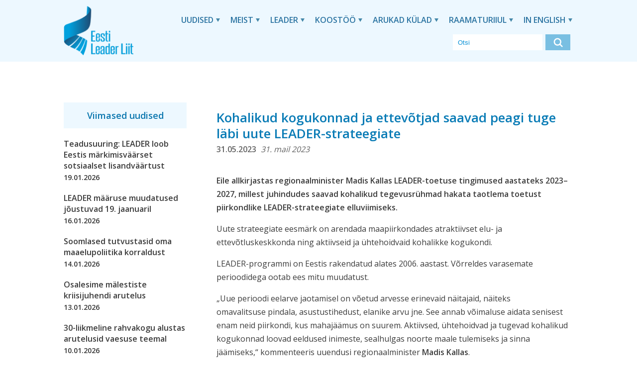

--- FILE ---
content_type: text/html; charset=UTF-8
request_url: https://leaderliit.eu/kohalikud-kogukonnad-ja-ettevotjad-saavad-peagi-tuge-labi-uute-leader-strateegiate/
body_size: 10936
content:
<!doctype html>
<html lang="et" prefix="og: https://ogp.me/ns#" class="no-js">
	<head><style>img.lazy{min-height:1px}</style><link href="https://leaderliit.eu/wp-content/plugins/w3-total-cache/pub/js/lazyload.min.js" as="script">
		<meta charset="UTF-8">
		<title>Kohalikud kogukonnad ja ettevõtjad saavad peagi tuge läbi uute LEADER-strateegiate - Eesti LEADER Liit : Eesti LEADER Liit</title>

		<link href="//www.google-analytics.com" rel="dns-prefetch">
        <link href="https://leaderliit.eu/wp-content/themes/Leader%20Liit/img/icons/favicon.ico" rel="shortcut icon">
        <link href="https://leaderliit.eu/wp-content/themes/Leader%20Liit/img/icons/touch.png" rel="apple-touch-icon-precomposed">

		<meta http-equiv="X-UA-Compatible" content="IE=edge,chrome=1">
		<meta name="viewport" content="width=device-width, initial-scale=1.0">
		<meta name="description" content="Maaelu tuleviku eest ja nimel!">

        <link href="https://fonts.googleapis.com/css2?family=Open+Sans:wght@400;600;700&display=swap" rel="stylesheet">

			<style>img:is([sizes="auto" i], [sizes^="auto," i]) { contain-intrinsic-size: 3000px 1500px }</style>
	
<!-- Search Engine Optimization by Rank Math PRO - https://rankmath.com/ -->
<meta name="description" content="31. mail 2023"/>
<meta name="robots" content="index, follow, max-snippet:-1, max-video-preview:-1, max-image-preview:large"/>
<link rel="canonical" href="https://leaderliit.eu/kohalikud-kogukonnad-ja-ettevotjad-saavad-peagi-tuge-labi-uute-leader-strateegiate/" />
<meta property="og:locale" content="et_EE" />
<meta property="og:type" content="article" />
<meta property="og:title" content="Kohalikud kogukonnad ja ettevõtjad saavad peagi tuge läbi uute LEADER-strateegiate - Eesti LEADER Liit" />
<meta property="og:description" content="31. mail 2023" />
<meta property="og:url" content="https://leaderliit.eu/kohalikud-kogukonnad-ja-ettevotjad-saavad-peagi-tuge-labi-uute-leader-strateegiate/" />
<meta property="og:site_name" content="Eesti Leader Liit" />
<meta property="article:section" content="uudised" />
<meta property="og:updated_time" content="2023-05-31T12:38:41+03:00" />
<meta property="article:published_time" content="2023-05-31T12:30:06+03:00" />
<meta property="article:modified_time" content="2023-05-31T12:38:41+03:00" />
<meta name="twitter:card" content="summary_large_image" />
<meta name="twitter:title" content="Kohalikud kogukonnad ja ettevõtjad saavad peagi tuge läbi uute LEADER-strateegiate - Eesti LEADER Liit" />
<meta name="twitter:description" content="31. mail 2023" />
<meta name="twitter:label1" content="Written by" />
<meta name="twitter:data1" content="admin" />
<meta name="twitter:label2" content="Time to read" />
<meta name="twitter:data2" content="1 minute" />
<script type="application/ld+json" class="rank-math-schema-pro">{"@context":"https://schema.org","@graph":[{"@type":["NGO","Organization"],"@id":"https://leaderliit.eu/#organization","name":"Eesti Leader Liit","url":"https://leaderliit.eu","logo":{"@type":"ImageObject","@id":"https://leaderliit.eu/#logo","url":"https://leaderliit.eu/wp-content/uploads/2025/04/LeaderLiit_logo_sinine_trukitav-copy.webp","contentUrl":"https://leaderliit.eu/wp-content/uploads/2025/04/LeaderLiit_logo_sinine_trukitav-copy.webp","caption":"Eesti Leader Liit","inLanguage":"et","width":"1014","height":"733"}},{"@type":"WebSite","@id":"https://leaderliit.eu/#website","url":"https://leaderliit.eu","name":"Eesti Leader Liit","publisher":{"@id":"https://leaderliit.eu/#organization"},"inLanguage":"et"},{"@type":"WebPage","@id":"https://leaderliit.eu/kohalikud-kogukonnad-ja-ettevotjad-saavad-peagi-tuge-labi-uute-leader-strateegiate/#webpage","url":"https://leaderliit.eu/kohalikud-kogukonnad-ja-ettevotjad-saavad-peagi-tuge-labi-uute-leader-strateegiate/","name":"Kohalikud kogukonnad ja ettev\u00f5tjad saavad peagi tuge l\u00e4bi uute LEADER-strateegiate - Eesti LEADER Liit","datePublished":"2023-05-31T12:30:06+03:00","dateModified":"2023-05-31T12:38:41+03:00","isPartOf":{"@id":"https://leaderliit.eu/#website"},"inLanguage":"et"},{"@type":"Person","@id":"https://leaderliit.eu/author/admin/","name":"admin","url":"https://leaderliit.eu/author/admin/","image":{"@type":"ImageObject","@id":"https://secure.gravatar.com/avatar/e773ae8d669c955212ac1551f7c10ece44fd542835510414ad7a7a1e7584e32c?s=96&amp;d=mm&amp;r=g","url":"https://secure.gravatar.com/avatar/e773ae8d669c955212ac1551f7c10ece44fd542835510414ad7a7a1e7584e32c?s=96&amp;d=mm&amp;r=g","caption":"admin","inLanguage":"et"},"sameAs":["http://localhost:8888/xml"],"worksFor":{"@id":"https://leaderliit.eu/#organization"}},{"@type":"NewsArticle","headline":"Kohalikud kogukonnad ja ettev\u00f5tjad saavad peagi tuge l\u00e4bi uute LEADER-strateegiate - Eesti LEADER Liit","datePublished":"2023-05-31T12:30:06+03:00","dateModified":"2023-05-31T12:38:41+03:00","articleSection":"uudised","author":{"@id":"https://leaderliit.eu/author/admin/","name":"admin"},"publisher":{"@id":"https://leaderliit.eu/#organization"},"description":"31. mail 2023","name":"Kohalikud kogukonnad ja ettev\u00f5tjad saavad peagi tuge l\u00e4bi uute LEADER-strateegiate - Eesti LEADER Liit","@id":"https://leaderliit.eu/kohalikud-kogukonnad-ja-ettevotjad-saavad-peagi-tuge-labi-uute-leader-strateegiate/#richSnippet","isPartOf":{"@id":"https://leaderliit.eu/kohalikud-kogukonnad-ja-ettevotjad-saavad-peagi-tuge-labi-uute-leader-strateegiate/#webpage"},"inLanguage":"et","mainEntityOfPage":{"@id":"https://leaderliit.eu/kohalikud-kogukonnad-ja-ettevotjad-saavad-peagi-tuge-labi-uute-leader-strateegiate/#webpage"}}]}</script>
<!-- /Rank Math WordPress SEO plugin -->

<script type="text/javascript">
/* <![CDATA[ */
window._wpemojiSettings = {"baseUrl":"https:\/\/s.w.org\/images\/core\/emoji\/16.0.1\/72x72\/","ext":".png","svgUrl":"https:\/\/s.w.org\/images\/core\/emoji\/16.0.1\/svg\/","svgExt":".svg","source":{"concatemoji":"https:\/\/leaderliit.eu\/wp-includes\/js\/wp-emoji-release.min.js?ver=6.8.3"}};
/*! This file is auto-generated */
!function(s,n){var o,i,e;function c(e){try{var t={supportTests:e,timestamp:(new Date).valueOf()};sessionStorage.setItem(o,JSON.stringify(t))}catch(e){}}function p(e,t,n){e.clearRect(0,0,e.canvas.width,e.canvas.height),e.fillText(t,0,0);var t=new Uint32Array(e.getImageData(0,0,e.canvas.width,e.canvas.height).data),a=(e.clearRect(0,0,e.canvas.width,e.canvas.height),e.fillText(n,0,0),new Uint32Array(e.getImageData(0,0,e.canvas.width,e.canvas.height).data));return t.every(function(e,t){return e===a[t]})}function u(e,t){e.clearRect(0,0,e.canvas.width,e.canvas.height),e.fillText(t,0,0);for(var n=e.getImageData(16,16,1,1),a=0;a<n.data.length;a++)if(0!==n.data[a])return!1;return!0}function f(e,t,n,a){switch(t){case"flag":return n(e,"\ud83c\udff3\ufe0f\u200d\u26a7\ufe0f","\ud83c\udff3\ufe0f\u200b\u26a7\ufe0f")?!1:!n(e,"\ud83c\udde8\ud83c\uddf6","\ud83c\udde8\u200b\ud83c\uddf6")&&!n(e,"\ud83c\udff4\udb40\udc67\udb40\udc62\udb40\udc65\udb40\udc6e\udb40\udc67\udb40\udc7f","\ud83c\udff4\u200b\udb40\udc67\u200b\udb40\udc62\u200b\udb40\udc65\u200b\udb40\udc6e\u200b\udb40\udc67\u200b\udb40\udc7f");case"emoji":return!a(e,"\ud83e\udedf")}return!1}function g(e,t,n,a){var r="undefined"!=typeof WorkerGlobalScope&&self instanceof WorkerGlobalScope?new OffscreenCanvas(300,150):s.createElement("canvas"),o=r.getContext("2d",{willReadFrequently:!0}),i=(o.textBaseline="top",o.font="600 32px Arial",{});return e.forEach(function(e){i[e]=t(o,e,n,a)}),i}function t(e){var t=s.createElement("script");t.src=e,t.defer=!0,s.head.appendChild(t)}"undefined"!=typeof Promise&&(o="wpEmojiSettingsSupports",i=["flag","emoji"],n.supports={everything:!0,everythingExceptFlag:!0},e=new Promise(function(e){s.addEventListener("DOMContentLoaded",e,{once:!0})}),new Promise(function(t){var n=function(){try{var e=JSON.parse(sessionStorage.getItem(o));if("object"==typeof e&&"number"==typeof e.timestamp&&(new Date).valueOf()<e.timestamp+604800&&"object"==typeof e.supportTests)return e.supportTests}catch(e){}return null}();if(!n){if("undefined"!=typeof Worker&&"undefined"!=typeof OffscreenCanvas&&"undefined"!=typeof URL&&URL.createObjectURL&&"undefined"!=typeof Blob)try{var e="postMessage("+g.toString()+"("+[JSON.stringify(i),f.toString(),p.toString(),u.toString()].join(",")+"));",a=new Blob([e],{type:"text/javascript"}),r=new Worker(URL.createObjectURL(a),{name:"wpTestEmojiSupports"});return void(r.onmessage=function(e){c(n=e.data),r.terminate(),t(n)})}catch(e){}c(n=g(i,f,p,u))}t(n)}).then(function(e){for(var t in e)n.supports[t]=e[t],n.supports.everything=n.supports.everything&&n.supports[t],"flag"!==t&&(n.supports.everythingExceptFlag=n.supports.everythingExceptFlag&&n.supports[t]);n.supports.everythingExceptFlag=n.supports.everythingExceptFlag&&!n.supports.flag,n.DOMReady=!1,n.readyCallback=function(){n.DOMReady=!0}}).then(function(){return e}).then(function(){var e;n.supports.everything||(n.readyCallback(),(e=n.source||{}).concatemoji?t(e.concatemoji):e.wpemoji&&e.twemoji&&(t(e.twemoji),t(e.wpemoji)))}))}((window,document),window._wpemojiSettings);
/* ]]> */
</script>
<style id='wp-emoji-styles-inline-css' type='text/css'>

	img.wp-smiley, img.emoji {
		display: inline !important;
		border: none !important;
		box-shadow: none !important;
		height: 1em !important;
		width: 1em !important;
		margin: 0 0.07em !important;
		vertical-align: -0.1em !important;
		background: none !important;
		padding: 0 !important;
	}
</style>
<link rel='stylesheet' id='wp-block-library-css' href='https://leaderliit.eu/wp-includes/css/dist/block-library/style.min.css?ver=6.8.3' media='all' />
<style id='classic-theme-styles-inline-css' type='text/css'>
/*! This file is auto-generated */
.wp-block-button__link{color:#fff;background-color:#32373c;border-radius:9999px;box-shadow:none;text-decoration:none;padding:calc(.667em + 2px) calc(1.333em + 2px);font-size:1.125em}.wp-block-file__button{background:#32373c;color:#fff;text-decoration:none}
</style>
<style id='global-styles-inline-css' type='text/css'>
:root{--wp--preset--aspect-ratio--square: 1;--wp--preset--aspect-ratio--4-3: 4/3;--wp--preset--aspect-ratio--3-4: 3/4;--wp--preset--aspect-ratio--3-2: 3/2;--wp--preset--aspect-ratio--2-3: 2/3;--wp--preset--aspect-ratio--16-9: 16/9;--wp--preset--aspect-ratio--9-16: 9/16;--wp--preset--color--black: #000000;--wp--preset--color--cyan-bluish-gray: #abb8c3;--wp--preset--color--white: #ffffff;--wp--preset--color--pale-pink: #f78da7;--wp--preset--color--vivid-red: #cf2e2e;--wp--preset--color--luminous-vivid-orange: #ff6900;--wp--preset--color--luminous-vivid-amber: #fcb900;--wp--preset--color--light-green-cyan: #7bdcb5;--wp--preset--color--vivid-green-cyan: #00d084;--wp--preset--color--pale-cyan-blue: #8ed1fc;--wp--preset--color--vivid-cyan-blue: #0693e3;--wp--preset--color--vivid-purple: #9b51e0;--wp--preset--gradient--vivid-cyan-blue-to-vivid-purple: linear-gradient(135deg,rgba(6,147,227,1) 0%,rgb(155,81,224) 100%);--wp--preset--gradient--light-green-cyan-to-vivid-green-cyan: linear-gradient(135deg,rgb(122,220,180) 0%,rgb(0,208,130) 100%);--wp--preset--gradient--luminous-vivid-amber-to-luminous-vivid-orange: linear-gradient(135deg,rgba(252,185,0,1) 0%,rgba(255,105,0,1) 100%);--wp--preset--gradient--luminous-vivid-orange-to-vivid-red: linear-gradient(135deg,rgba(255,105,0,1) 0%,rgb(207,46,46) 100%);--wp--preset--gradient--very-light-gray-to-cyan-bluish-gray: linear-gradient(135deg,rgb(238,238,238) 0%,rgb(169,184,195) 100%);--wp--preset--gradient--cool-to-warm-spectrum: linear-gradient(135deg,rgb(74,234,220) 0%,rgb(151,120,209) 20%,rgb(207,42,186) 40%,rgb(238,44,130) 60%,rgb(251,105,98) 80%,rgb(254,248,76) 100%);--wp--preset--gradient--blush-light-purple: linear-gradient(135deg,rgb(255,206,236) 0%,rgb(152,150,240) 100%);--wp--preset--gradient--blush-bordeaux: linear-gradient(135deg,rgb(254,205,165) 0%,rgb(254,45,45) 50%,rgb(107,0,62) 100%);--wp--preset--gradient--luminous-dusk: linear-gradient(135deg,rgb(255,203,112) 0%,rgb(199,81,192) 50%,rgb(65,88,208) 100%);--wp--preset--gradient--pale-ocean: linear-gradient(135deg,rgb(255,245,203) 0%,rgb(182,227,212) 50%,rgb(51,167,181) 100%);--wp--preset--gradient--electric-grass: linear-gradient(135deg,rgb(202,248,128) 0%,rgb(113,206,126) 100%);--wp--preset--gradient--midnight: linear-gradient(135deg,rgb(2,3,129) 0%,rgb(40,116,252) 100%);--wp--preset--font-size--small: 13px;--wp--preset--font-size--medium: 20px;--wp--preset--font-size--large: 36px;--wp--preset--font-size--x-large: 42px;--wp--preset--spacing--20: 0.44rem;--wp--preset--spacing--30: 0.67rem;--wp--preset--spacing--40: 1rem;--wp--preset--spacing--50: 1.5rem;--wp--preset--spacing--60: 2.25rem;--wp--preset--spacing--70: 3.38rem;--wp--preset--spacing--80: 5.06rem;--wp--preset--shadow--natural: 6px 6px 9px rgba(0, 0, 0, 0.2);--wp--preset--shadow--deep: 12px 12px 50px rgba(0, 0, 0, 0.4);--wp--preset--shadow--sharp: 6px 6px 0px rgba(0, 0, 0, 0.2);--wp--preset--shadow--outlined: 6px 6px 0px -3px rgba(255, 255, 255, 1), 6px 6px rgba(0, 0, 0, 1);--wp--preset--shadow--crisp: 6px 6px 0px rgba(0, 0, 0, 1);}:where(.is-layout-flex){gap: 0.5em;}:where(.is-layout-grid){gap: 0.5em;}body .is-layout-flex{display: flex;}.is-layout-flex{flex-wrap: wrap;align-items: center;}.is-layout-flex > :is(*, div){margin: 0;}body .is-layout-grid{display: grid;}.is-layout-grid > :is(*, div){margin: 0;}:where(.wp-block-columns.is-layout-flex){gap: 2em;}:where(.wp-block-columns.is-layout-grid){gap: 2em;}:where(.wp-block-post-template.is-layout-flex){gap: 1.25em;}:where(.wp-block-post-template.is-layout-grid){gap: 1.25em;}.has-black-color{color: var(--wp--preset--color--black) !important;}.has-cyan-bluish-gray-color{color: var(--wp--preset--color--cyan-bluish-gray) !important;}.has-white-color{color: var(--wp--preset--color--white) !important;}.has-pale-pink-color{color: var(--wp--preset--color--pale-pink) !important;}.has-vivid-red-color{color: var(--wp--preset--color--vivid-red) !important;}.has-luminous-vivid-orange-color{color: var(--wp--preset--color--luminous-vivid-orange) !important;}.has-luminous-vivid-amber-color{color: var(--wp--preset--color--luminous-vivid-amber) !important;}.has-light-green-cyan-color{color: var(--wp--preset--color--light-green-cyan) !important;}.has-vivid-green-cyan-color{color: var(--wp--preset--color--vivid-green-cyan) !important;}.has-pale-cyan-blue-color{color: var(--wp--preset--color--pale-cyan-blue) !important;}.has-vivid-cyan-blue-color{color: var(--wp--preset--color--vivid-cyan-blue) !important;}.has-vivid-purple-color{color: var(--wp--preset--color--vivid-purple) !important;}.has-black-background-color{background-color: var(--wp--preset--color--black) !important;}.has-cyan-bluish-gray-background-color{background-color: var(--wp--preset--color--cyan-bluish-gray) !important;}.has-white-background-color{background-color: var(--wp--preset--color--white) !important;}.has-pale-pink-background-color{background-color: var(--wp--preset--color--pale-pink) !important;}.has-vivid-red-background-color{background-color: var(--wp--preset--color--vivid-red) !important;}.has-luminous-vivid-orange-background-color{background-color: var(--wp--preset--color--luminous-vivid-orange) !important;}.has-luminous-vivid-amber-background-color{background-color: var(--wp--preset--color--luminous-vivid-amber) !important;}.has-light-green-cyan-background-color{background-color: var(--wp--preset--color--light-green-cyan) !important;}.has-vivid-green-cyan-background-color{background-color: var(--wp--preset--color--vivid-green-cyan) !important;}.has-pale-cyan-blue-background-color{background-color: var(--wp--preset--color--pale-cyan-blue) !important;}.has-vivid-cyan-blue-background-color{background-color: var(--wp--preset--color--vivid-cyan-blue) !important;}.has-vivid-purple-background-color{background-color: var(--wp--preset--color--vivid-purple) !important;}.has-black-border-color{border-color: var(--wp--preset--color--black) !important;}.has-cyan-bluish-gray-border-color{border-color: var(--wp--preset--color--cyan-bluish-gray) !important;}.has-white-border-color{border-color: var(--wp--preset--color--white) !important;}.has-pale-pink-border-color{border-color: var(--wp--preset--color--pale-pink) !important;}.has-vivid-red-border-color{border-color: var(--wp--preset--color--vivid-red) !important;}.has-luminous-vivid-orange-border-color{border-color: var(--wp--preset--color--luminous-vivid-orange) !important;}.has-luminous-vivid-amber-border-color{border-color: var(--wp--preset--color--luminous-vivid-amber) !important;}.has-light-green-cyan-border-color{border-color: var(--wp--preset--color--light-green-cyan) !important;}.has-vivid-green-cyan-border-color{border-color: var(--wp--preset--color--vivid-green-cyan) !important;}.has-pale-cyan-blue-border-color{border-color: var(--wp--preset--color--pale-cyan-blue) !important;}.has-vivid-cyan-blue-border-color{border-color: var(--wp--preset--color--vivid-cyan-blue) !important;}.has-vivid-purple-border-color{border-color: var(--wp--preset--color--vivid-purple) !important;}.has-vivid-cyan-blue-to-vivid-purple-gradient-background{background: var(--wp--preset--gradient--vivid-cyan-blue-to-vivid-purple) !important;}.has-light-green-cyan-to-vivid-green-cyan-gradient-background{background: var(--wp--preset--gradient--light-green-cyan-to-vivid-green-cyan) !important;}.has-luminous-vivid-amber-to-luminous-vivid-orange-gradient-background{background: var(--wp--preset--gradient--luminous-vivid-amber-to-luminous-vivid-orange) !important;}.has-luminous-vivid-orange-to-vivid-red-gradient-background{background: var(--wp--preset--gradient--luminous-vivid-orange-to-vivid-red) !important;}.has-very-light-gray-to-cyan-bluish-gray-gradient-background{background: var(--wp--preset--gradient--very-light-gray-to-cyan-bluish-gray) !important;}.has-cool-to-warm-spectrum-gradient-background{background: var(--wp--preset--gradient--cool-to-warm-spectrum) !important;}.has-blush-light-purple-gradient-background{background: var(--wp--preset--gradient--blush-light-purple) !important;}.has-blush-bordeaux-gradient-background{background: var(--wp--preset--gradient--blush-bordeaux) !important;}.has-luminous-dusk-gradient-background{background: var(--wp--preset--gradient--luminous-dusk) !important;}.has-pale-ocean-gradient-background{background: var(--wp--preset--gradient--pale-ocean) !important;}.has-electric-grass-gradient-background{background: var(--wp--preset--gradient--electric-grass) !important;}.has-midnight-gradient-background{background: var(--wp--preset--gradient--midnight) !important;}.has-small-font-size{font-size: var(--wp--preset--font-size--small) !important;}.has-medium-font-size{font-size: var(--wp--preset--font-size--medium) !important;}.has-large-font-size{font-size: var(--wp--preset--font-size--large) !important;}.has-x-large-font-size{font-size: var(--wp--preset--font-size--x-large) !important;}
:where(.wp-block-post-template.is-layout-flex){gap: 1.25em;}:where(.wp-block-post-template.is-layout-grid){gap: 1.25em;}
:where(.wp-block-columns.is-layout-flex){gap: 2em;}:where(.wp-block-columns.is-layout-grid){gap: 2em;}
:root :where(.wp-block-pullquote){font-size: 1.5em;line-height: 1.6;}
</style>
<link rel='stylesheet' id='html5blank-css' href='https://leaderliit.eu/wp-content/themes/Leader%20Liit/css/app.css?ver=1.1' media='all' />
<link rel='stylesheet' id='slick-css' href='https://leaderliit.eu/wp-content/themes/Leader%20Liit/slick/slick.css?ver=1.1' media='all' />
<link rel='stylesheet' id='slickstyle-css' href='https://leaderliit.eu/wp-content/themes/Leader%20Liit/slick/slick-theme.css?ver=1.1' media='all' />
<script type="text/javascript" src="https://leaderliit.eu/wp-includes/js/jquery/jquery.min.js?ver=3.7.1" id="jquery-core-js"></script>
<script type="text/javascript" src="https://leaderliit.eu/wp-includes/js/jquery/jquery-migrate.min.js?ver=3.4.1" id="jquery-migrate-js"></script>
<script type="text/javascript" src="https://leaderliit.eu/wp-content/themes/Leader%20Liit/slick/slick.js?ver=1.0.0" id="slickscripts-js"></script>
<script type="text/javascript" src="https://leaderliit.eu/wp-content/themes/Leader%20Liit/js/scripts.js?ver=1.0.1" id="html5blankscripts-js"></script>
<script type="text/javascript" id="wpm-6310-ajax-script-js-extra">
/* <![CDATA[ */
var my_ajax_object = {"ajax_url":"https:\/\/leaderliit.eu\/wp-admin\/admin-ajax.php"};
/* ]]> */
</script>
<script type="text/javascript" src="https://leaderliit.eu/wp-content/plugins/team-showcase-supreme/assets/js/ajaxdata.js?ver=6.8.3" id="wpm-6310-ajax-script-js"></script>
<link rel="https://api.w.org/" href="https://leaderliit.eu/wp-json/" /><link rel="alternate" title="JSON" type="application/json" href="https://leaderliit.eu/wp-json/wp/v2/posts/4114" /><link rel="alternate" title="oEmbed (JSON)" type="application/json+oembed" href="https://leaderliit.eu/wp-json/oembed/1.0/embed?url=https%3A%2F%2Fleaderliit.eu%2Fkohalikud-kogukonnad-ja-ettevotjad-saavad-peagi-tuge-labi-uute-leader-strateegiate%2F" />
<link rel="alternate" title="oEmbed (XML)" type="text/xml+oembed" href="https://leaderliit.eu/wp-json/oembed/1.0/embed?url=https%3A%2F%2Fleaderliit.eu%2Fkohalikud-kogukonnad-ja-ettevotjad-saavad-peagi-tuge-labi-uute-leader-strateegiate%2F&#038;format=xml" />
<script async defer data-domain='leaderliit.eu' src='https://plausible.io/js/plausible.js'></script><link rel="icon" href="https://leaderliit.eu/wp-content/uploads/2024/02/cropped-LeaderLiit_logo_sinine_trukitav-copy.pdf" sizes="32x32" />
<link rel="icon" href="https://leaderliit.eu/wp-content/uploads/2024/02/cropped-LeaderLiit_logo_sinine_trukitav-copy.pdf" sizes="192x192" />
<link rel="apple-touch-icon" href="https://leaderliit.eu/wp-content/uploads/2024/02/cropped-LeaderLiit_logo_sinine_trukitav-copy.pdf" />
<meta name="msapplication-TileImage" content="https://leaderliit.eu/wp-content/uploads/2024/02/cropped-LeaderLiit_logo_sinine_trukitav-copy.pdf" />


	</head>
	<body class="wp-singular post-template-default single single-post postid-4114 single-format-standard wp-theme-LeaderLiit kohalikud-kogukonnad-ja-ettevotjad-saavad-peagi-tuge-labi-uute-leader-strateegiate">

		<!-- wrapper -->
		<div class="wrapper">

			<!-- header -->
			<header id="scroll01" class="header clear" role="banner">

                <!-- container -->
                <div class="container">



					<!-- logo -->
					<div class="logo">
						<a href="https://leaderliit.eu">
							<img src="data:image/svg+xml,%3Csvg%20xmlns='http://www.w3.org/2000/svg'%20viewBox='0%200%201%201'%3E%3C/svg%3E" data-src="https://leaderliit.eu/wp-content/themes/Leader%20Liit/img/logo@2x.png" alt="Logo" class="logo-img lazy">
						</a>
					</div>
					<!-- /logo -->



					<!-- nav -->
                    <nav class="nav big-nav" aria-label="Peamenüü">
                        <ul id="menu-pohimenuu" class="mainnav"><li id="menu-item-554" class="menu-item menu-item-type-post_type menu-item-object-page menu-item-has-children menu-item-554"><a href="https://leaderliit.eu/uudised/">Uudised</a>
<ul class="sub-menu">
	<li id="menu-item-606" class="menu-item menu-item-type-post_type menu-item-object-page menu-item-606"><a href="https://leaderliit.eu/uudised/sundmused/">Sündmused</a></li>
	<li id="menu-item-3747" class="menu-item menu-item-type-post_type menu-item-object-page menu-item-3747"><a href="https://leaderliit.eu/uudised/uudiskirjad/">Uudiskirjad</a></li>
</ul>
</li>
<li id="menu-item-552" class="menu-item menu-item-type-post_type menu-item-object-page menu-item-has-children menu-item-552"><a href="https://leaderliit.eu/meist/">Meist</a>
<ul class="sub-menu">
	<li id="menu-item-553" class="menu-item menu-item-type-post_type menu-item-object-page menu-item-553"><a href="https://leaderliit.eu/meist/kontakt/">Kontakt</a></li>
	<li id="menu-item-4369" class="menu-item menu-item-type-post_type menu-item-object-page menu-item-4369"><a href="https://leaderliit.eu/meist/pohikiri/">Põhikiri</a></li>
	<li id="menu-item-557" class="menu-item menu-item-type-post_type menu-item-object-page menu-item-557"><a href="https://leaderliit.eu/meist/visioon-ja-missioon/">Visioon ja missioon</a></li>
	<li id="menu-item-605" class="menu-item menu-item-type-post_type menu-item-object-page menu-item-605"><a href="https://leaderliit.eu/meist/liikmed/">Liikmed</a></li>
	<li id="menu-item-603" class="menu-item menu-item-type-post_type menu-item-object-page menu-item-603"><a href="https://leaderliit.eu/meist/juhatus/">Juhatus</a></li>
	<li id="menu-item-1231" class="menu-item menu-item-type-post_type menu-item-object-page menu-item-1231"><a href="https://leaderliit.eu/meist/revisjonikomisjon/">Revisjonikomisjon</a></li>
	<li id="menu-item-607" class="menu-item menu-item-type-post_type menu-item-object-page menu-item-607"><a href="https://leaderliit.eu/meist/tegevjuht/">Tegevjuht</a></li>
	<li id="menu-item-608" class="menu-item menu-item-type-post_type menu-item-object-page menu-item-608"><a href="https://leaderliit.eu/meist/tooruhmad/">Töörühmad</a></li>
	<li id="menu-item-602" class="menu-item menu-item-type-post_type menu-item-object-page menu-item-602"><a href="https://leaderliit.eu/meist/esindamine/">Esindamine</a></li>
	<li id="menu-item-6110" class="menu-item menu-item-type-post_type menu-item-object-page menu-item-6110"><a href="https://leaderliit.eu/meist/eesti-leader-liidu-tunnustused/">Tunnustused</a></li>
	<li id="menu-item-601" class="menu-item menu-item-type-post_type menu-item-object-page menu-item-601"><a href="https://leaderliit.eu/meist/dokumendid/">Dokumendid</a></li>
	<li id="menu-item-604" class="menu-item menu-item-type-post_type menu-item-object-page menu-item-604"><a href="https://leaderliit.eu/meist/koosolekud/">Koosolekud</a></li>
</ul>
</li>
<li id="menu-item-551" class="menu-item menu-item-type-post_type menu-item-object-page menu-item-has-children menu-item-551"><a href="https://leaderliit.eu/leader/">LEADER</a>
<ul class="sub-menu">
	<li id="menu-item-6148" class="menu-item menu-item-type-post_type menu-item-object-page menu-item-6148"><a href="https://leaderliit.eu/leader/vaartuspakkumine-2025/">Väärtuspakkumine 2025</a></li>
	<li id="menu-item-563" class="menu-item menu-item-type-post_type menu-item-object-page menu-item-563"><a href="https://leaderliit.eu/leader/leader-meetod/">Kogukonna meetod</a></li>
	<li id="menu-item-625" class="menu-item menu-item-type-post_type menu-item-object-page menu-item-625"><a href="https://leaderliit.eu/leader/kogukonna-juhitud-kohaliku-arengu-lahenemisviisi-eelised/">Kogukonna juhitud kohaliku arengu lähenemisviisi eelised</a></li>
	<li id="menu-item-623" class="menu-item menu-item-type-post_type menu-item-object-page menu-item-623"><a href="https://leaderliit.eu/leader/euroopa-regioonide-komitee-arvamus-kogukonna-juhitud-kohalikust-arengust/">Euroopa Regioonide Komitee arvamus kogukonna juhitud kohalikust arengust</a></li>
	<li id="menu-item-2576" class="menu-item menu-item-type-post_type menu-item-object-page menu-item-2576"><a href="https://leaderliit.eu/leader/eesc-arvamus-maa-ja-linnapiirkondade-terviklikust-arengust/">EESC arvamus maa- ja linnapiirkondade terviklikust arengust</a></li>
	<li id="menu-item-626" class="menu-item menu-item-type-post_type menu-item-object-page menu-item-626"><a href="https://leaderliit.eu/leader/tartu-deklaratsioon/">Tartu deklaratsioon</a></li>
	<li id="menu-item-621" class="menu-item menu-item-type-post_type menu-item-object-page menu-item-621"><a href="https://leaderliit.eu/leader/elard-position-leader-clld-2021-2027/">ELARD position LEADER CLLD 2021-2027</a></li>
	<li id="menu-item-624" class="menu-item menu-item-type-post_type menu-item-object-page menu-item-624"><a href="https://leaderliit.eu/leader/kkk/">KKK</a></li>
</ul>
</li>
<li id="menu-item-550" class="menu-item menu-item-type-post_type menu-item-object-page menu-item-has-children menu-item-550"><a href="https://leaderliit.eu/koostooprojektid/">Koostöö</a>
<ul class="sub-menu">
	<li id="menu-item-4401" class="menu-item menu-item-type-post_type menu-item-object-page menu-item-4401"><a href="https://leaderliit.eu/koostooprojektid/vihmavarjuprojekt/">Vihmavarjuprojekt</a></li>
	<li id="menu-item-1294" class="menu-item menu-item-type-post_type menu-item-object-page menu-item-1294"><a href="https://leaderliit.eu/koostooprojektid/elard/">ELARD</a></li>
	<li id="menu-item-1291" class="menu-item menu-item-type-post_type menu-item-object-page menu-item-1291"><a href="https://leaderliit.eu/koostooprojektid/rahvusvahelised-koostooprojektid/">Rahvusvahelised koostööprojektid</a></li>
	<li id="menu-item-2670" class="menu-item menu-item-type-post_type menu-item-object-page menu-item-2670"><a href="https://leaderliit.eu/koostooprojektid/maal-elamise-paev/">Maal elamise päev</a></li>
	<li id="menu-item-566" class="menu-item menu-item-type-post_type menu-item-object-page menu-item-566"><a href="https://leaderliit.eu/koostooprojektid/uhiste-kavatsuste-koostoolepe/">Ühiste kavatsuste koostöölepe</a></li>
	<li id="menu-item-1364" class="menu-item menu-item-type-post_type menu-item-object-page menu-item-1364"><a href="https://leaderliit.eu/koostooprojektid/varasemad-koostooprojektid/">Varasemad koostööprojektid</a></li>
</ul>
</li>
<li id="menu-item-1960" class="menu-item menu-item-type-post_type menu-item-object-page menu-item-has-children menu-item-1960"><a href="https://leaderliit.eu/arukad-kulad/">Arukad külad</a>
<ul class="sub-menu">
	<li id="menu-item-562" class="menu-item menu-item-type-post_type menu-item-object-page menu-item-562"><a href="https://leaderliit.eu/arukad-kulad/arukate-kulade-arenguprogramm/">Arukate külade arenguprogramm</a></li>
	<li id="menu-item-2577" class="menu-item menu-item-type-post_type menu-item-object-page menu-item-2577"><a href="https://leaderliit.eu/arukad-kulad/arukate-kulade-uudised/">Arukate külade uudised</a></li>
	<li id="menu-item-2578" class="menu-item menu-item-type-post_type menu-item-object-page menu-item-2578"><a href="https://leaderliit.eu/arukad-kulad/arukad-kulad-sundmused/">Arukate külade sündmused</a></li>
	<li id="menu-item-2579" class="menu-item menu-item-type-post_type menu-item-object-page menu-item-2579"><a href="https://leaderliit.eu/arukad-kulad/infomaterjalid/">Infomaterjalid</a></li>
	<li id="menu-item-2580" class="menu-item menu-item-type-post_type menu-item-object-page menu-item-2580"><a href="https://leaderliit.eu/arukad-kulad/arukate-kulade-arenguprogrammis-osalevad-kulad/">Arukate külade arenguprogrammis osalevad külad</a></li>
</ul>
</li>
<li id="menu-item-1275" class="menu-item menu-item-type-post_type menu-item-object-page menu-item-has-children menu-item-1275"><a href="https://leaderliit.eu/raamaturiiul/">Raamaturiiul</a>
<ul class="sub-menu">
	<li id="menu-item-4821" class="menu-item menu-item-type-post_type menu-item-object-page menu-item-4821"><a href="https://leaderliit.eu/raamaturiiul/leader-maarused-ja-juhendid/">LEADER määrused ja juhendid</a></li>
	<li id="menu-item-2592" class="menu-item menu-item-type-post_type menu-item-object-page menu-item-2592"><a href="https://leaderliit.eu/raamaturiiul/maapiirkondade-pikaajaline-visioon/">Maapiirkondade pikaajaline visioon</a></li>
	<li id="menu-item-622" class="menu-item menu-item-type-post_type menu-item-object-page menu-item-622"><a href="https://leaderliit.eu/raamaturiiul/elardi-varsked-trukised/">Euroopa Komisjoni ja ELARDi väljaanded</a></li>
	<li id="menu-item-1411" class="menu-item menu-item-type-post_type menu-item-object-page menu-item-1411"><a href="https://leaderliit.eu/raamaturiiul/juhendmaterjalid/">Juhendmaterjalid</a></li>
	<li id="menu-item-1955" class="menu-item menu-item-type-post_type menu-item-object-page menu-item-1955"><a href="https://leaderliit.eu/raamaturiiul/arutelumaterjalid/">Arutelumaterjalid</a></li>
	<li id="menu-item-1956" class="menu-item menu-item-type-post_type menu-item-object-page menu-item-1956"><a href="https://leaderliit.eu/raamaturiiul/uuringud/">Uuringud ja tegevuskavad</a></li>
</ul>
</li>
<li id="menu-item-1276" class="menu-item menu-item-type-post_type menu-item-object-page menu-item-has-children menu-item-1276"><a href="https://leaderliit.eu/in-english-2/">In English</a>
<ul class="sub-menu">
	<li id="menu-item-1412" class="menu-item menu-item-type-post_type menu-item-object-page menu-item-1412"><a href="https://leaderliit.eu/in-english-2/estonian-leader-2014-2020/">Estonian LEADER 2014-2020</a></li>
	<li id="menu-item-1413" class="menu-item menu-item-type-post_type menu-item-object-page menu-item-1413"><a href="https://leaderliit.eu/in-english-2/estonian-leader-2007-2013/">Estonian LEADER 2007-2013</a></li>
</ul>
</li>
</ul>                    </nav>
                    <div class="big-search">
                        <!-- search -->
<form class="search" method="get" action="https://leaderliit.eu" role="search">
	<input class="search-input" type="search" name="s" placeholder="Otsi">
	<button aria-label="Otsi leheküljelt" class="search-submit" type="submit" role="button"></button>
</form>
<!-- /search -->
                    </div>

                    <nav class="nav tiny-nav">
                        <button class="dropdown-toggle x" type="button" data-toggle="dropdown" title="Menüü"><span class="lines"><span class="sr-only">Menüü</span></span></button>

                        <ul id="menu-pohimenuu-1" class="dropdown-mob"><li class="menu-item menu-item-type-post_type menu-item-object-page menu-item-has-children menu-item-554"><a href="https://leaderliit.eu/uudised/">Uudised</a>
<ul class="sub-menu">
	<li class="menu-item menu-item-type-post_type menu-item-object-page menu-item-606"><a href="https://leaderliit.eu/uudised/sundmused/">Sündmused</a></li>
	<li class="menu-item menu-item-type-post_type menu-item-object-page menu-item-3747"><a href="https://leaderliit.eu/uudised/uudiskirjad/">Uudiskirjad</a></li>
</ul>
</li>
<li class="menu-item menu-item-type-post_type menu-item-object-page menu-item-has-children menu-item-552"><a href="https://leaderliit.eu/meist/">Meist</a>
<ul class="sub-menu">
	<li class="menu-item menu-item-type-post_type menu-item-object-page menu-item-553"><a href="https://leaderliit.eu/meist/kontakt/">Kontakt</a></li>
	<li class="menu-item menu-item-type-post_type menu-item-object-page menu-item-4369"><a href="https://leaderliit.eu/meist/pohikiri/">Põhikiri</a></li>
	<li class="menu-item menu-item-type-post_type menu-item-object-page menu-item-557"><a href="https://leaderliit.eu/meist/visioon-ja-missioon/">Visioon ja missioon</a></li>
	<li class="menu-item menu-item-type-post_type menu-item-object-page menu-item-605"><a href="https://leaderliit.eu/meist/liikmed/">Liikmed</a></li>
	<li class="menu-item menu-item-type-post_type menu-item-object-page menu-item-603"><a href="https://leaderliit.eu/meist/juhatus/">Juhatus</a></li>
	<li class="menu-item menu-item-type-post_type menu-item-object-page menu-item-1231"><a href="https://leaderliit.eu/meist/revisjonikomisjon/">Revisjonikomisjon</a></li>
	<li class="menu-item menu-item-type-post_type menu-item-object-page menu-item-607"><a href="https://leaderliit.eu/meist/tegevjuht/">Tegevjuht</a></li>
	<li class="menu-item menu-item-type-post_type menu-item-object-page menu-item-608"><a href="https://leaderliit.eu/meist/tooruhmad/">Töörühmad</a></li>
	<li class="menu-item menu-item-type-post_type menu-item-object-page menu-item-602"><a href="https://leaderliit.eu/meist/esindamine/">Esindamine</a></li>
	<li class="menu-item menu-item-type-post_type menu-item-object-page menu-item-6110"><a href="https://leaderliit.eu/meist/eesti-leader-liidu-tunnustused/">Tunnustused</a></li>
	<li class="menu-item menu-item-type-post_type menu-item-object-page menu-item-601"><a href="https://leaderliit.eu/meist/dokumendid/">Dokumendid</a></li>
	<li class="menu-item menu-item-type-post_type menu-item-object-page menu-item-604"><a href="https://leaderliit.eu/meist/koosolekud/">Koosolekud</a></li>
</ul>
</li>
<li class="menu-item menu-item-type-post_type menu-item-object-page menu-item-has-children menu-item-551"><a href="https://leaderliit.eu/leader/">LEADER</a>
<ul class="sub-menu">
	<li class="menu-item menu-item-type-post_type menu-item-object-page menu-item-6148"><a href="https://leaderliit.eu/leader/vaartuspakkumine-2025/">Väärtuspakkumine 2025</a></li>
	<li class="menu-item menu-item-type-post_type menu-item-object-page menu-item-563"><a href="https://leaderliit.eu/leader/leader-meetod/">Kogukonna meetod</a></li>
	<li class="menu-item menu-item-type-post_type menu-item-object-page menu-item-625"><a href="https://leaderliit.eu/leader/kogukonna-juhitud-kohaliku-arengu-lahenemisviisi-eelised/">Kogukonna juhitud kohaliku arengu lähenemisviisi eelised</a></li>
	<li class="menu-item menu-item-type-post_type menu-item-object-page menu-item-623"><a href="https://leaderliit.eu/leader/euroopa-regioonide-komitee-arvamus-kogukonna-juhitud-kohalikust-arengust/">Euroopa Regioonide Komitee arvamus kogukonna juhitud kohalikust arengust</a></li>
	<li class="menu-item menu-item-type-post_type menu-item-object-page menu-item-2576"><a href="https://leaderliit.eu/leader/eesc-arvamus-maa-ja-linnapiirkondade-terviklikust-arengust/">EESC arvamus maa- ja linnapiirkondade terviklikust arengust</a></li>
	<li class="menu-item menu-item-type-post_type menu-item-object-page menu-item-626"><a href="https://leaderliit.eu/leader/tartu-deklaratsioon/">Tartu deklaratsioon</a></li>
	<li class="menu-item menu-item-type-post_type menu-item-object-page menu-item-621"><a href="https://leaderliit.eu/leader/elard-position-leader-clld-2021-2027/">ELARD position LEADER CLLD 2021-2027</a></li>
	<li class="menu-item menu-item-type-post_type menu-item-object-page menu-item-624"><a href="https://leaderliit.eu/leader/kkk/">KKK</a></li>
</ul>
</li>
<li class="menu-item menu-item-type-post_type menu-item-object-page menu-item-has-children menu-item-550"><a href="https://leaderliit.eu/koostooprojektid/">Koostöö</a>
<ul class="sub-menu">
	<li class="menu-item menu-item-type-post_type menu-item-object-page menu-item-4401"><a href="https://leaderliit.eu/koostooprojektid/vihmavarjuprojekt/">Vihmavarjuprojekt</a></li>
	<li class="menu-item menu-item-type-post_type menu-item-object-page menu-item-1294"><a href="https://leaderliit.eu/koostooprojektid/elard/">ELARD</a></li>
	<li class="menu-item menu-item-type-post_type menu-item-object-page menu-item-1291"><a href="https://leaderliit.eu/koostooprojektid/rahvusvahelised-koostooprojektid/">Rahvusvahelised koostööprojektid</a></li>
	<li class="menu-item menu-item-type-post_type menu-item-object-page menu-item-2670"><a href="https://leaderliit.eu/koostooprojektid/maal-elamise-paev/">Maal elamise päev</a></li>
	<li class="menu-item menu-item-type-post_type menu-item-object-page menu-item-566"><a href="https://leaderliit.eu/koostooprojektid/uhiste-kavatsuste-koostoolepe/">Ühiste kavatsuste koostöölepe</a></li>
	<li class="menu-item menu-item-type-post_type menu-item-object-page menu-item-1364"><a href="https://leaderliit.eu/koostooprojektid/varasemad-koostooprojektid/">Varasemad koostööprojektid</a></li>
</ul>
</li>
<li class="menu-item menu-item-type-post_type menu-item-object-page menu-item-has-children menu-item-1960"><a href="https://leaderliit.eu/arukad-kulad/">Arukad külad</a>
<ul class="sub-menu">
	<li class="menu-item menu-item-type-post_type menu-item-object-page menu-item-562"><a href="https://leaderliit.eu/arukad-kulad/arukate-kulade-arenguprogramm/">Arukate külade arenguprogramm</a></li>
	<li class="menu-item menu-item-type-post_type menu-item-object-page menu-item-2577"><a href="https://leaderliit.eu/arukad-kulad/arukate-kulade-uudised/">Arukate külade uudised</a></li>
	<li class="menu-item menu-item-type-post_type menu-item-object-page menu-item-2578"><a href="https://leaderliit.eu/arukad-kulad/arukad-kulad-sundmused/">Arukate külade sündmused</a></li>
	<li class="menu-item menu-item-type-post_type menu-item-object-page menu-item-2579"><a href="https://leaderliit.eu/arukad-kulad/infomaterjalid/">Infomaterjalid</a></li>
	<li class="menu-item menu-item-type-post_type menu-item-object-page menu-item-2580"><a href="https://leaderliit.eu/arukad-kulad/arukate-kulade-arenguprogrammis-osalevad-kulad/">Arukate külade arenguprogrammis osalevad külad</a></li>
</ul>
</li>
<li class="menu-item menu-item-type-post_type menu-item-object-page menu-item-has-children menu-item-1275"><a href="https://leaderliit.eu/raamaturiiul/">Raamaturiiul</a>
<ul class="sub-menu">
	<li class="menu-item menu-item-type-post_type menu-item-object-page menu-item-4821"><a href="https://leaderliit.eu/raamaturiiul/leader-maarused-ja-juhendid/">LEADER määrused ja juhendid</a></li>
	<li class="menu-item menu-item-type-post_type menu-item-object-page menu-item-2592"><a href="https://leaderliit.eu/raamaturiiul/maapiirkondade-pikaajaline-visioon/">Maapiirkondade pikaajaline visioon</a></li>
	<li class="menu-item menu-item-type-post_type menu-item-object-page menu-item-622"><a href="https://leaderliit.eu/raamaturiiul/elardi-varsked-trukised/">Euroopa Komisjoni ja ELARDi väljaanded</a></li>
	<li class="menu-item menu-item-type-post_type menu-item-object-page menu-item-1411"><a href="https://leaderliit.eu/raamaturiiul/juhendmaterjalid/">Juhendmaterjalid</a></li>
	<li class="menu-item menu-item-type-post_type menu-item-object-page menu-item-1955"><a href="https://leaderliit.eu/raamaturiiul/arutelumaterjalid/">Arutelumaterjalid</a></li>
	<li class="menu-item menu-item-type-post_type menu-item-object-page menu-item-1956"><a href="https://leaderliit.eu/raamaturiiul/uuringud/">Uuringud ja tegevuskavad</a></li>
</ul>
</li>
<li class="menu-item menu-item-type-post_type menu-item-object-page menu-item-has-children menu-item-1276"><a href="https://leaderliit.eu/in-english-2/">In English</a>
<ul class="sub-menu">
	<li class="menu-item menu-item-type-post_type menu-item-object-page menu-item-1412"><a href="https://leaderliit.eu/in-english-2/estonian-leader-2014-2020/">Estonian LEADER 2014-2020</a></li>
	<li class="menu-item menu-item-type-post_type menu-item-object-page menu-item-1413"><a href="https://leaderliit.eu/in-english-2/estonian-leader-2007-2013/">Estonian LEADER 2007-2013</a></li>
</ul>
</li>
</ul>
                        
                    </nav>
					<!-- /nav -->
                    



                </div>
                <!-- /container -->


			</header>
			<!-- /header -->


	<main role="main">
        <div class="container container-grid single-container">
            <div class="latest-news">
                <div class="content-events">
                    <h2 class="news-heading">Viimased uudised</h2>
                                                            <div class="content-post">
                        <div class="event-wrap">
                            <a class="event-link" href="https://leaderliit.eu/teadusuuring-leader-loob-eestis-markimisvaarset-sotsiaalset-lisandvaartust/">
                                <h3 class="event-title">Teadusuuring: LEADER loob Eestis märkimisväärset sotsiaalset lisandväärtust</h3>
                            </a>
                            <span class="event-notice">19.01.2026</span>
                        </div>
                    </div>       
                                        <div class="content-post">
                        <div class="event-wrap">
                            <a class="event-link" href="https://leaderliit.eu/leader-maaruse-muudatused-joustuvad-19-jaanuaril/">
                                <h3 class="event-title">LEADER määruse muudatused jõustuvad 19. jaanuaril</h3>
                            </a>
                            <span class="event-notice">16.01.2026</span>
                        </div>
                    </div>       
                                        <div class="content-post">
                        <div class="event-wrap">
                            <a class="event-link" href="https://leaderliit.eu/soomlased-tutvustasid-oma-maaelupoliitika-korraldust/">
                                <h3 class="event-title">Soomlased tutvustasid oma maaelupoliitika korraldust</h3>
                            </a>
                            <span class="event-notice">14.01.2026</span>
                        </div>
                    </div>       
                                        <div class="content-post">
                        <div class="event-wrap">
                            <a class="event-link" href="https://leaderliit.eu/osalesime-malestiste-kriisijuhendi-arutelus/">
                                <h3 class="event-title">Osalesime mälestiste kriisijuhendi arutelus</h3>
                            </a>
                            <span class="event-notice">13.01.2026</span>
                        </div>
                    </div>       
                                        <div class="content-post">
                        <div class="event-wrap">
                            <a class="event-link" href="https://leaderliit.eu/30-liikmeline-rahvakogu-alustas-arutelusid-vaesuse-teemal/">
                                <h3 class="event-title">30-liikmeline rahvakogu alustas arutelusid vaesuse teemal</h3>
                            </a>
                            <span class="event-notice">10.01.2026</span>
                        </div>
                    </div>       
                                        <a href="https://leaderliit.eu/uudised/"><span class="more-content">Vaata kõiki uudiseid</span></a>
                </div>
                <div class="break"></div>
                <div class="content-events second-events">
                    <h2 class="news-heading">Viimased sündmused</h2>
                                                            <div class="content-post">
                        <div class="event-wrap">
                            <a class="event-link" href="https://leaderliit.eu/kolmapaevane-kella-kolme-kohvitund-17/">
                                <h3 class="event-title">Kolmapäevane kella kolme kohvitund</h3>
                            </a>
                            <span class="event-notice">16.01.2026</span>
                        </div>
                    </div>       
                                        <div class="content-post">
                        <div class="event-wrap">
                            <a class="event-link" href="https://leaderliit.eu/ell-uldkoosolek-11/">
                                <h3 class="event-title">ELL üldkoosolek</h3>
                            </a>
                            <span class="event-notice">17.11.2025</span>
                        </div>
                    </div>       
                                        <div class="content-post">
                        <div class="event-wrap">
                            <a class="event-link" href="https://leaderliit.eu/kolmapaevane-kella-kolme-kohvitund-16/">
                                <h3 class="event-title">Kolmapäevane kella kolme kohvitund</h3>
                            </a>
                            <span class="event-notice">26.10.2025</span>
                        </div>
                    </div>       
                                        <div class="content-post">
                        <div class="event-wrap">
                            <a class="event-link" href="https://leaderliit.eu/kolmapaevane-kella-kolme-kohvitund-15/">
                                <h3 class="event-title">Kolmapäevane kella kolme kohvitund</h3>
                            </a>
                            <span class="event-notice">22.09.2025</span>
                        </div>
                    </div>       
                                        <div class="content-post">
                        <div class="event-wrap">
                            <a class="event-link" href="https://leaderliit.eu/erasmus-noorteprojekti-konverents/">
                                <h3 class="event-title">Erasmus+ noorteprojekti konverents</h3>
                            </a>
                            <span class="event-notice">10.09.2025</span>
                        </div>
                    </div>       
                                        <a href="https://leaderliit.eu/uudised/sundmused/"><span class="more-content">Vaata kõiki sündmuseid</span></a>
                </div>
            </div>
            <section>
                                    <article id="post-4114" class="post-4114 post type-post status-publish format-standard hentry category-uudised">
                        <h1>Kohalikud kogukonnad ja ettevõtjad saavad peagi tuge läbi uute LEADER-strateegiate</h1>
                        <span class="date">31.05.2023 </span>
                        <span class="excerpt"><p>
                        31. mail 2023                        </p>
                        </span>
                        
<p><strong>Eile allkirjastas regionaalminister Madis Kallas LEADER-toetuse tingimused aastateks 2023–2027, millest juhindudes saavad kohalikud tegevusrühmad hakata taotlema toetust piirkondlike LEADER-strateegiate elluviimiseks.&nbsp;</strong></p>



<p>Uute strateegiate eesmärk on arendada maapiirkondades atraktiivset elu- ja ettevõtluskeskkonda ning aktiivseid ja ühtehoidvaid kohalikke kogukondi.&nbsp;</p>



<p>LEADER-programmi on Eestis rakendatud alates 2006. aastast. Võrreldes varasemate perioodidega ootab ees mitu muudatust.</p>



<p>„Uue perioodi eelarve jaotamisel on võetud arvesse erinevaid näitajaid, näiteks omavalitsuse&nbsp;pindala,&nbsp;asustustihedust, elanike arvu&nbsp;jne. See annab võimaluse aidata senisest enam neid piirkondi, kus mahajäämus on suurem.&nbsp;Aktiivsed, ühtehoidvad ja tugevad kohalikud kogukonnad loovad eeldused inimeste, sealhulgas noorte maale tulemiseks ja sinna jäämiseks,“ kommenteeris uuendusi regionaalminister&nbsp;<strong>Madis Kallas</strong>.</p>



<p>Muutumas on ka strateegiate rahastamine. Esimest korda rahastatakse Eestis uusi LEADER-strateegiaid mitmest Euroopa struktuurifondist.</p>



<p>„Lisaks Euroopa Maaelu Arengu Põllumajandusfondi eelarvele on võimalik kaasata piirkonna arendamiseks ka Euroopa Sotsiaalfond+ raha. Selleks peab strateegias sisalduma eraldi meede, mille fookuses on pikaajalise hooldusteenuste kättesaadavuse ja kvaliteedi parandamine ning hoolduskoormuse leevendamine, inimväärikuse tagamine ning sotsiaalse kaasatuse suurendamine,“ ütles Maaeluministeeriumi põllumajandus- ja maaelupoliitika asekantsler&nbsp;<strong>Madis Pärtel</strong>.</p>



<p>„Eraldi eesmärgiks strateegiate elluviimise toetamisel on võetud lihtsustamine. See tähendab, et toetuse saajatel väheneb oluliselt halduskoormus ning maksetaotluste esitamisel ei kontrollita enam kuludokumente, vaid kui eesmärgid on saavutatud, siis makstakse toetus välja kokku lepitud summas,“ lisas&nbsp;<strong>Pärtel</strong>.</p>



<p>LEADER-strateegia elluviimise toetust saavad taotleda kohalikud tegevusrühmad, kelle liikmeteks on omavalitsusüksused, kodanikuühendused ja ettevõtjad. Üle Eesti tegutseb 26 piirkondlikku tegevusrühma, kes koostavad strateegiaid lähtuvalt altpoolt tulevast algatusest, arvestades piirkondlikke eripärasid ja vajadusi.</p>



<p>Tegevusrühmade strateegia elluviimise toetuse taotlusi plaanitakse hakata vastu võtma juunis ning taotlusi saab esitada läbi e-PRIA.</p>



<p>Iga strateegia elluviimise toetuse taotluse vaatavad läbi Maaeluministeerium ja PRIA ning pärast strateegia ja taotluse heakskiitmist eraldatakse tegevusrühmale toetussumma piirkondlike eesmärkide saavutamiseks. Projektitoetuste jagamist koordineerivad tegevusrühmad koostöös PRIAga.</p>



<p>Perioodil 2023–2027 rahastatakse LEADER-programmi 66 629 986 euro ulatuses. Euroopa Maaelu Arengu Põllumajandusfondist (EAFRD) rahastatakse programmi 47&nbsp;589&nbsp;703 euroga, millele lisandub Eesti riigi kaasrahastus 11&nbsp;897&nbsp;426 eurot. Euroopa Sotsiaalfond+ (ESF+) rahastab programmi 7 142 857 euroga, millest Eesti riigi kaasrahastus on 30%.</p>



<p>LEADER on Euroopa Liidu ühenduse algatusprogramm. Eesti panustab ligi 12% Euroopa Maaelu Arengu Põllumajandusfondi (EAFRD) koguosalusest LEADER- programmi, mis on üks suuremaid panuseid kogu liidus.</p>



<p>Perioodil 2014–2022 oli 26 kohalikule tegevusrühmale ette nähtud 121 mln eurot LEADER-programmi kohaliku arengu strateegiate rakendamiseks üle Eesti. Toetatud on palju erinevaid kogukonnale vajalikke projekte, nagu näiteks mänguväljakute rajamist, päästeteenistuse võimestamist ning kohaliku toidu edendamist ja kultuuri väärtustamist.</p>



<p>Allikas: Maaeluministeeriumi PRESSITEADE<br>31.05.2022</p>



<p><a rel="noreferrer noopener" href="https://www.riigiteataja.ee/akt/131052023009?fbclid=IwAR0Qy285EKwO_FSvFjf0JmTA-Fu7iouAAaBXr8w0eE5aYPrVvP16XDC1Ut4" data-type="URL" data-id="https://www.riigiteataja.ee/akt/131052023009?fbclid=IwAR0Qy285EKwO_FSvFjf0JmTA-Fu7iouAAaBXr8w0eE5aYPrVvP16XDC1Ut4" target="_blank">Määruse terviktekst</a><br>Lisa: <a href="https://www.riigiteataja.ee/aktilisa/1310/5202/3009/REG_m29_lisa.pdf?fbclid=IwAR3TSyrEHI2oQklS0Io4Fcn3DjqhcqBRU-dTawqERlO7QmuOzkAsIExjKfA" data-type="URL" data-id="https://www.riigiteataja.ee/aktilisa/1310/5202/3009/REG_m29_lisa.pdf?fbclid=IwAR3TSyrEHI2oQklS0Io4Fcn3DjqhcqBRU-dTawqERlO7QmuOzkAsIExjKfA" target="_blank" rel="noreferrer noopener">Strateegia hindamise kriteeriumid</a></p>
                    </article>
                                

            </section>
            
            
        </div>
	</main>



			<footer class="footer" role="contentinfo">

                <div class="container container-footer">

                    <div class="footer-contacts">
                        <div class="footer-logo">
                            <a href="https://leaderliit.eu">
                                <img src="data:image/svg+xml,%3Csvg%20xmlns='http://www.w3.org/2000/svg'%20viewBox='0%200%201%201'%3E%3C/svg%3E" data-src="https://leaderliit.eu/wp-content/themes/Leader%20Liit/img/logo@2x.png" alt="Logo" class="logo-img lazy">
                            </a>
                        </div>
                        <div class="footer-contacts-wrap">
                            <span class="footer-contacts-1">
                                <span>Eesti Leader Liit</span>
                                <span>Vangotalu, Saarde vald, Pärnumaa</span>
                                <span><span>Tel: </span> 555 373 60</span>
                                <span>info@leaderliit.eu</span>
                            </span>
                            <span class="footer-contacts-2">
                                <a href="https://leaderliit.eu/privaatsusteave/">Privaatsusteave</a>
                                <a href="https://www.facebook.com/eestileaderliit/" target="_blank">Facebook</a>
                            </span>
                        </div>

                    </div>
                    <a href="#scroll01" class="arrow-up" aria-label="Kerige leht üles"></a>

                </div>
                
                

			</footer>

		</div> <!-- /wrapper -->

		<script type="speculationrules">
{"prefetch":[{"source":"document","where":{"and":[{"href_matches":"\/*"},{"not":{"href_matches":["\/wp-*.php","\/wp-admin\/*","\/wp-content\/uploads\/*","\/wp-content\/*","\/wp-content\/plugins\/*","\/wp-content\/themes\/Leader%20Liit\/*","\/*\\?(.+)"]}},{"not":{"selector_matches":"a[rel~=\"nofollow\"]"}},{"not":{"selector_matches":".no-prefetch, .no-prefetch a"}}]},"eagerness":"conservative"}]}
</script>

	<script>window.w3tc_lazyload=1,window.lazyLoadOptions={elements_selector:".lazy",callback_loaded:function(t){var e;try{e=new CustomEvent("w3tc_lazyload_loaded",{detail:{e:t}})}catch(a){(e=document.createEvent("CustomEvent")).initCustomEvent("w3tc_lazyload_loaded",!1,!1,{e:t})}window.dispatchEvent(e)}}</script><script async src="https://leaderliit.eu/wp-content/plugins/w3-total-cache/pub/js/lazyload.min.js"></script></body>
</html>

<!--
Performance optimized by W3 Total Cache. Learn more: https://www.boldgrid.com/w3-total-cache/

Page Caching using Disk 
Lazy Loading

Served from: leaderliit.eu @ 2026-01-25 12:07:18 by W3 Total Cache
-->